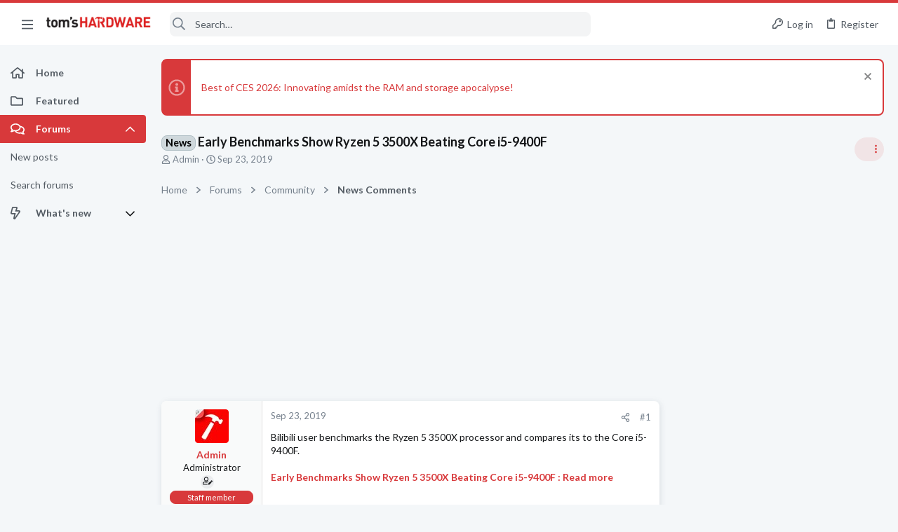

--- FILE ---
content_type: image/svg+xml
request_url: https://forums.tomshardware.com/data/medias/svg/Silver.svg
body_size: 496
content:
<svg id="Layer_1" data-name="Layer 1" xmlns="http://www.w3.org/2000/svg" viewBox="0 0 100 100"><defs><style>.cls-1{fill:#231f20;}</style></defs><title>Silver</title><ellipse class="cls-1" cx="50.4" cy="23.5" rx="12.67" ry="7.17"/><ellipse class="cls-1" cx="19.71" cy="57.49" rx="12.9" ry="7.17"/><ellipse class="cls-1" cx="82.25" cy="41.21" rx="12.67" ry="7.17"/><path class="cls-1" d="M33.72,66.26c-3.82,7.87-23.24,8.3-28-.1V60.9c5.85,7.1,20.05,8.42,28,0C33.7,63.48,33.64,64.42,33.72,66.26Z"/><path class="cls-1" d="M33.75,75c-3.81,7.86-23.24,8.29-28-.11V69.6c5.84,7.1,20,8.43,27.9,0C33.68,72.19,33.68,73.13,33.75,75Z"/><path class="cls-1" d="M33.72,75c-3.82,7.87-23.24,8.3-28-.11V69.6c5.85,7.11,20.05,8.43,28,0C33.7,72.19,33.64,73.13,33.72,75Z"/><path class="cls-1" d="M64.41,32.43c-3.82,7.87-23.24,8.3-28-.1V27.07c5.85,7.1,20,8.43,28,0C64.39,29.65,64.33,30.59,64.41,32.43Z"/><path class="cls-1" d="M64.41,40.87c-3.82,7.87-23.24,8.3-28-.1V35.51c5.85,7.1,20,8.43,28,0C64.39,38.09,64.33,39,64.41,40.87Z"/><path class="cls-1" d="M64.41,49c-3.82,7.87-23.24,8.3-28-.1V43.64c5.85,7.1,20,8.42,28,0C64.39,46.22,64.33,47.16,64.41,49Z"/><path class="cls-1" d="M64.41,57.81c-3.82,7.87-23.24,8.29-28-.11V52.44c5.85,7.1,20,8.43,28,0C64.39,55,64.33,56,64.41,57.81Z"/><path class="cls-1" d="M96.26,50.36c-3.81,7.87-23.24,8.3-28-.11V45c5.84,7.11,20,8.43,28,0C96.25,47.58,96.19,48.52,96.26,50.36Z"/><path class="cls-1" d="M96.26,59.07c-3.81,7.86-23.24,8.29-28-.11V53.7c5.84,7.1,20,8.43,28,0C96.25,56.29,96.19,57.22,96.26,59.07Z"/><path class="cls-1" d="M96.26,67.53c-3.81,7.87-23.24,8.29-28-.11V62.16c5.84,7.1,20,8.43,28,0C96.25,64.75,96.19,65.69,96.26,67.53Z"/><path class="cls-1" d="M64.41,66.26c-3.82,7.87-23.63,9-28-.1V60.9c5.85,7.1,20,8.42,28,0C64.39,63.48,64.33,64.42,64.41,66.26Z"/><path class="cls-1" d="M33.72,83.55c-4.35,7.33-23.24,8.3-28-.11V78.18c5.85,7.11,20.05,8.43,28,0C33.7,80.77,33.64,81.71,33.72,83.55Z"/></svg>

--- FILE ---
content_type: image/svg+xml
request_url: https://forums.tomshardware.com/data/medias/svg/Elder.svg
body_size: 75
content:
<svg id="Layer_1" data-name="Layer 1" xmlns="http://www.w3.org/2000/svg" viewBox="0 0 100 100"><title>Elder</title><path d="M84.57,18.94,56.31,84.23H41.38L13.21,18.94H29.54L49.4,65.58,69.55,18.94Z"/></svg>